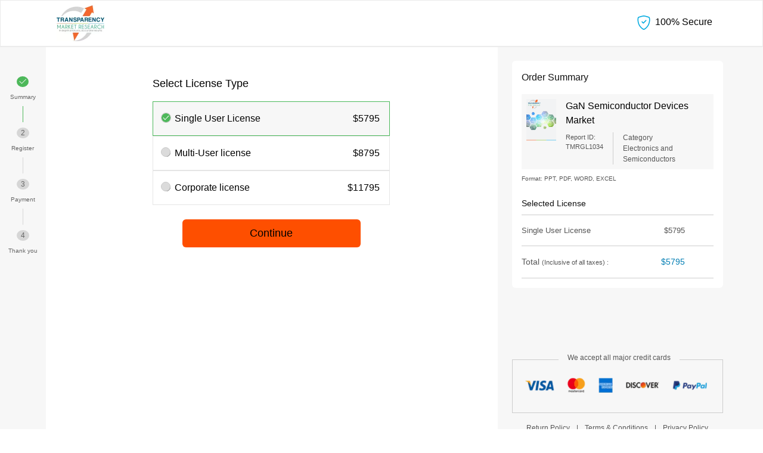

--- FILE ---
content_type: text/html; charset=UTF-8
request_url: https://www.transparencymarketresearch.com/checkout.php?rep_id=1034&ltype=S
body_size: 4332
content:
<!DOCTYPE html>
<html lang="en">
<head>
	<meta charset="utf-8">
	<meta name="viewport" content="width=device-width, initial-scale=1, shrink-to-fit=no">
	<meta name="description" content="No need to switch between webpages to complete orders. Go through step-by-step checkout process. Powered by Transparency Market Research">
	<meta name="author" content="">
	<meta name="robots" content="NOINDEX, NOFOLLOW">
	<title>Market Research Reports, Business Consulting | TMR</title>
	<link rel="icon" href="https://www.transparencymarketresearch.com/assets/images/tmr-logo.png" type="image"> 
	<link href="https://www.transparencymarketresearch.com/themes/web/bootstrap/css/bootstrap.min.css" rel="stylesheet">
	<link href="https://www.transparencymarketresearch.com/themes/web/css/theme-checkout.css" rel="stylesheet">
	    <!-- Google Tag Manager -->
    <script>(function(w,d,s,l,i){w[l]=w[l]||[];w[l].push({'gtm.start':
            new Date().getTime(),event:'gtm.js'});var f=d.getElementsByTagName(s)[0],
            j=d.createElement(s),dl=l!='dataLayer'?'&l='+l:'';j.async=true;j.src=
            'https://www.googletagmanager.com/gtm.js?id='+i+dl;f.parentNode.insertBefore(j,f);
            })(window,document,'script','dataLayer','GTM-PFKH792Z');</script>
    <!-- End Google Tag Manager -->
</head>
<body> 
 <!-- Google Tag Manager (noscript) -->
 <noscript><iframe src="https://www.googletagmanager.com/ns.html?id=GTM-PFKH792Z"
                height="0" width="0" style="display:none;visibility:hidden"></iframe></noscript>
    <!-- End Google Tag Manager (noscript) -->
	 
<!-- header start -->
<header class="checkout-Header">
    <div class="container">
        <div class="row">
            <div class="col-lg-3 col-md-3 col-sm-3 col-xs-3">
                <div class="header-logo py-2">
                    <a href="https://www.transparencymarketresearch.com/">
                        <img src="https://www.transparencymarketresearch.com/themes/web/images/TMRlogo.webp" alt="Transparency Market Research" title="Transparency Market Research" width="80px" height="60px" class="img-fluid">
                    </a>
                </div>
            </div>
            <div class="col-lg-9 col-md-9 col-sm-9 col-xs-9">
                <div class="shield text-right">
			            <svg xmlns="http://www.w3.org/2000/svg" width="30" height="24" fill="#00aae0" class="bi bi-shield-check" viewBox="0 0 16 16">
			                  <path d="M5.338 1.59a61.44 61.44 0 0 0-2.837.856.481.481 0 0 0-.328.39c-.554 4.157.726 7.19 2.253 9.188a10.725 10.725 0 0 0 2.287 2.233c.346.244.652.42.893.533.12.057.218.095.293.118a.55.55 0 0 0 .101.025.615.615 0 0 0 .1-.025c.076-.023.174-.061.294-.118.24-.113.547-.29.893-.533a10.726 10.726 0 0 0 2.287-2.233c1.527-1.997 2.807-5.031 2.253-9.188a.48.48 0 0 0-.328-.39c-.651-.213-1.75-.56-2.837-.855C9.552 1.29 8.531 1.067 8 1.067c-.53 0-1.552.223-2.662.524zM5.072.56C6.157.265 7.31 0 8 0s1.843.265 2.928.56c1.11.3 2.229.655 2.887.87a1.54 1.54 0 0 1 1.044 1.262c.596 4.477-.787 7.795-2.465 9.99a11.775 11.775 0 0 1-2.517 2.453 7.159 7.159 0 0 1-1.048.625c-.28.132-.581.24-.829.24s-.548-.108-.829-.24a7.158 7.158 0 0 1-1.048-.625 11.777 11.777 0 0 1-2.517-2.453C1.928 10.487.545 7.169 1.141 2.692A1.54 1.54 0 0 1 2.185 1.43 62.456 62.456 0 0 1 5.072.56z"></path>
			                  <path d="M10.854 5.146a.5.5 0 0 1 0 .708l-3 3a.5.5 0 0 1-.708 0l-1.5-1.5a.5.5 0 1 1 .708-.708L7.5 7.793l2.646-2.647a.5.5 0 0 1 .708 0z"></path>
			            </svg>
			            <span class="bold500 t-black1">100% Secure</span>
			        </div>
            </div>
        </div>
    </div>
</header>
<!-- header end -->
 
<!-- Checkout Section -->
<section class="checkout-section bg-grey4">
	<div class="container-fluid pl-0">
		<div class="row">
			<div class="col-lg-12 col-md-12 col-sm-12 col-12">
				<div class="maindiv d-flex">	
					<div class="timeline py-5">
						<div class="step step1">
							<p class="m-0 font14">
								<span class="font12">
									<svg xmlns="http://www.w3.org/2000/svg" width="16" height="16" fill="#f7f7f7" class="bi bi-check2" viewBox="0 0 16 16">
	   									<path d="M13.854 3.646a.5.5 0 0 1 0 .708l-7 7a.5.5 0 0 1-.708 0l-3.5-3.5a.5.5 0 1 1 .708-.708L6.5 10.293l6.646-6.647a.5.5 0 0 1 .708 0z"/>
									</svg>	
								</span>
							</p>
							<p class="py-2 m-0 font10 t-grey1">Summary</p>
						</div>
						<div class="step step2">
							<p class="m-0 font14"><span class="font12">2</span></p>
							<p class="py-2 m-0 font10 t-grey1">Register</p>
						</div>
						<div class="step step3">
							<p class="m-0 font14"><span class="font12">3</span></p>
							<p class="py-2 m-0 font10 t-grey1">Payment</p>
						</div>
						<div class="step step4">
							<p class="m-0 font14"><span class="font12">4</span></p>
							<p class="py-2 m-0 font10 t-grey1">Thank you</p>
						</div>
					</div>
					<!-- Timeline Ends Here -->
                   
					<div class="formDiv py-5 px-5">
						<div class="formContainer">
							<p class="font18 t-black1">Select License Type</p>
							<form action="" method="POST">
							                    <input type="hidden" class="hdnCsrf" name="csrf_test_name" value="dd00b63b1b1daeff78ca9a3acc12a3a8" />
								<div class="selectLicenseType font16">
									<div class="licenseType licenseType1 border-grey1 bg-grey4 border-green1 px-3">
										<div class="form-check">
		                                    <label class="form-check-label d-flex justify-content-between py-3" for="gridRadios1">
		                                    	<input class="form-check-input payment_type" type="radio" name="license_type" id="gridRadios1" data-val="5795" value="S"   checked  >
		                                        <span class="licenceTpyeText t-black1 ">Single User License</span>
		                                        <span class="licencePrice bold600 t-black1 ">$5795</span>
		                                    </label>   
		                                </div>
									</div>
									<div class="licenseType licenseType2 border-grey1 px-3">
										<div class="form-check">
		                                    <label class="form-check-label d-flex justify-content-between py-3" for="gridRadios2">
		                                    	<input class="form-check-input payment_type" type="radio" name="license_type" id="gridRadios2"  data-val="8795" value="M"  >
		                                        <span class="licenceTpyeText t-black1">Multi-User license</span>
		                                        <span class="licencePrice bold600 t-black1">$8795</span>
		                                    </label> 
		                                </div>
									</div>
									<div class="licenseType licenseType3 border-grey1 px-3">
										<div class="form-check">
		                                    <label class="form-check-label d-flex justify-content-between py-3" for="gridRadios3">
		                                    	<input class="form-check-input payment_type" type="radio" name="license_type" id="gridRadios3" data-val="11795" value="L"  >
		                                        <span class="licenceTpyeText t-black1">Corporate license</span>
		                                        <span class="licencePrice bold600 t-black1">$11795</span>
		                                    </label>  
		                                </div>
									</div>
								</div>
								<div class="proceedBtnDiv mt-4 text-center">
                                <input type="hidden" id="rep_id"  name="rep_id"  value="1034">
                                <input type="hidden" id="rep_type"  name="rep_type"  value="R">
								<input type="hidden" id="ltype"  name="ltype" class="ltype" value="S">
								<input type="hidden" name="hdnPromoCode" class="hdnPromoCode" value="">							
									<button class="" type="submit" name="submit" value="priceselection" >Continue</button>
								</div>
							</form>
						</div>
					</div>
					<!-- FormDiv Ends here -->

					<div class="aside mt-4 ml-4 mb-4">
						<div class="orderDetailsDiv bg-white p-3">
							<p class="font16 t-black2">Order Summary</p>
							<div class="details bg-grey4 p-2 d-flex">
								<div class="detail-img">
									<img src="https://www.transparencymarketresearch.com/themes/web/images/CoverpageTMR.svg" alt="Publish Report" class="img-fluid" width="56" height="79">
								</div>
								<div class="detailText pl-3">
									<p class="font16 t-black1 m-0">GaN Semiconductor Devices Market</p>
									<div class="rDeatils d-flex mt-2">
										<p class="m-0 pr-3 font11 t-grey2 d-flex flex-column rborder-right">
											<span>Report ID:</span>
											<span>TMRGL1034</span>
										</p>
										<p class="m-0 pl-3 font12 t-grey2 d-flex flex-column">
											<span>Category</span>
											<span>Electronics and Semiconductors</span>
										</p>
									</div>
								</div>
							</div>
							<p class="my-2 t-grey2 font10">Format: PPT, PDF, WORD, EXCEL</p>
							<div class="licenseDetails">
								<p class="font14 t-black3 mt-4 mb-2">Selected License</p>
								<p class="p2 font13 t-grey2 m-0 py-3 d-flex justify-content-between">
									<span class="licenseName spnLicense">Single User License</span>
									<span class="licensePrice pr-5 spnPrice">$5795</span>
								</p>
								
								<!-- <div class="tmr-discount promo_frm_apply d-none">
									<p class="font13 t-grey2 m-0 py-3 d-flex justify-content-between">
										<span class="">Discount:</span>
										<span class="pr-5 spnDiscount">- $900</span>
									</p>
									<p class="couponText my-2 py-2 px-3 bg-grey4 radius4 font14 ">
										<svg xmlns="http://www.w3.org/2000/svg" width="16" height="16" class="mr-2" fill="#42a43d" viewBox="0 0 16 16">
			                              <path d="M8 15A7 7 0 1 1 8 1a7 7 0 0 1 0 14zm0 1A8 8 0 1 0 8 0a8 8 0 0 0 0 16z"></path>
			                              <path d="M10.97 4.97a.235.235 0 0 0-.02.022L7.477 9.417 5.384 7.323a.75.75 0 0 0-1.06 1.06L6.97 11.03a.75.75 0 0 0 1.079-.02l3.992-4.99a.75.75 0 0 0-1.071-1.05z"></path>
			                            </svg>
			                            Promo Code: <span class="t-red txtPromoSpn">T20</span> Applied*
									</p>	
								</div> -->
								<p class="p3 font14 t-grey2 m-0 py-3 d-flex justify-content-between">
									<span class="">Total <span class="font11">(Inclusive of all taxes) :</span></span>
									<span class="licenseTotal pr-5 t-blue spnTotal">$5795</span>
								</p>
							</div>
							
							
						</div>
						<!-- Order Details div Ends here -->

						<div class="paymentDivImg pt-5 mt-5 mb-3">
							<div class="paymentDivtext">
								<p class="t-grey2 font12 text-center m-0">We accept all major credit cards</p>
							</div>
							<div class="paymentImg px-3 py-4">
								<img src="https://www.transparencymarketresearch.com/themes/web/images/payment-methods.webp" alt="Payment Method" class="img-fluid" width="316" height="40">
							</div>
						</div>
						<!-- Payment method Image Div Ends Here -->

						<p class="font12 t-grey2 text-center">
						<a href="https://www.transparencymarketresearch.com/how-to-order.html" class="t-grey2 px-2">Return Policy</a> | 
							<a href="https://www.transparencymarketresearch.com/terms-and-conditions.html" class="t-grey2 px-2">Terms & Conditions</a> | 
							<a href="https://www.transparencymarketresearch.com/privacy-policy.html" class="t-grey2 px-2">Privacy Policy</a>
						</p>
					</div>
				</div>	
			</div>
		</div>
	</div>
</section>


<!-- footer start -->
<section class="sub-footer py-3 bg-grey2">
	<div class="container">
		<div class="row">
			<div class="col-lg-12 col-md-12 col-sm-12 col-12">
				<p class="mb-0 font14 text-center">Copyright © Transparency Market Research, Inc. All Rights reserved</p>
			</div>
		</div>
	</div>
</section>
<!-- footer end -->

 
<!-- Exit popup start TMR -->


<script src="https://www.transparencymarketresearch.com/themes/web/js/jquery.min.js"></script>   
<script src="https://www.transparencymarketresearch.com/themes/web/bootstrap/js/bootstrap.min.js"></script>
<link href="https://www.transparencymarketresearch.com/themes/web/css/checkout.css" rel="stylesheet">

<script type="text/javascript">
		 $(".licenseType").click(function(){
        $(".licenseType").removeClass("bg-grey4 border-green1");
        $(this).addClass("bg-grey4 border-green1");
    }); 
var csrfName = 'csrf_test_name',
    csrfHash = 'dd00b63b1b1daeff78ca9a3acc12a3a8';

    $(document).ready(function() {
		// TMR Exit popUp
		$(document).on('mouseleave', function(e){
		if(e.clientY < 0){
			$('.tmr-exit-Modal').modal('show');
			}
		});
		$("#tmr-exit-Modal .close").click(function(){
            $('.tmr-exit-Modal').hide();
            $('#tmr-exit-Modal').removeClass('tmr-exit-Modal');
   		});
	    setTimeout(function () {
	    	$('.tmr-exit-Modal').modal('show');
	  	}, 40000);	   	
		  
    });  


	$(".payment_type").change(function(){   	 

        var price = $(this).attr("data-val");		 
        $(".spnPrice").html("$"+price);
        $(".spnTotal").html("$"+price);    
        var paymentType = $(this).val();
		$("#ltype").val(paymentType);
		// validatePromo();
        switch(paymentType){ 
            case 'S':
                $('.spnLicense').html('Single User License');				
                break;

            case 'M':
                $('.spnLicense').html('Multi User License');
                break;

            case 'L':
                $('.spnLicense').html('Corporate License');
                break;
        }

		 
    });


	$(".btnPromo").click(function(){
        var promo = $('.txtPromo').val();
        $(".ErrorPromo").html('');

        if(promo!=''){
            // validatePromo();
        }else{
            $(".ErrorPromo").html('* Please enter correct promo code');
            $('.txtPromo').focus();
        }
    });

	function validatePromo(){
    var promo = $('.txtPromo').val();
	 
    $(".ErrorPromo").html('');

    if(promo!=''){
        var price = $('.payment_type:checked').attr('data-val');
        var license_type = $('.payment_type:checked').val();
		 
        $.ajax({
            type: "POST",
            url: 'https://www.transparencymarketresearch.com/validate_promo',
            data:{'promo': promo, 'license_type':license_type, [csrfName]: csrfHash},
            dataType:"json",
            success: function(content){   
                csrfName = content['csrfName'];
                csrfHash = content['csrfHash'];

                if(content['flag']){
                    $('.hdnPromoCode').val(promo);

                    $('.promo_frm_apply').removeClass('d-none');
                    $('.applyPromo').addClass('d-none');
                    $('.txtPromoSpn').html(promo);
                    var discountPrice = (price*content['discount'])/100;
                    var totalDiscuntedPrice = price-discountPrice;

                    $(".spnDiscount").html("- $"+discountPrice);
                    $(".spnTotal").html(" $"+totalDiscuntedPrice);

					$('.tmr-exit-Modal').hide();
            		$('#tmr-exit-Modal').removeClass('tmr-exit-Modal');
			
                }else{
                    $(".ErrorPromo").html('* Please enter correct promo code');
                    $('.txtPromo').val('');
                    $('.txtPromo').focus();
                }

                $('.hdnCsrf').val(csrfHash);
            }   
        });
    }
}
// validatePromo();
function onLoadcheckPriceType()
{ 	
        var paymentType = $('.payment_type:checked').val();		
		$("#ltype").val(paymentType);
		var price = $('.payment_type:checked').attr("data-val");	  	 
        $(".spnPrice").html("$"+price);
        $(".spnTotal").html("$"+price);    

		// validatePromo();
        switch(paymentType){ 
            case 'S':
                $('.spnLicense').html('Single User License');				
                break;

            case 'M':
                $('.spnLicense').html('Multi User License');
                break;

            case 'L':
                $('.spnLicense').html('Corporate License');
                break;
        }
}
onLoadcheckPriceType();
</script>
</body>
</html>